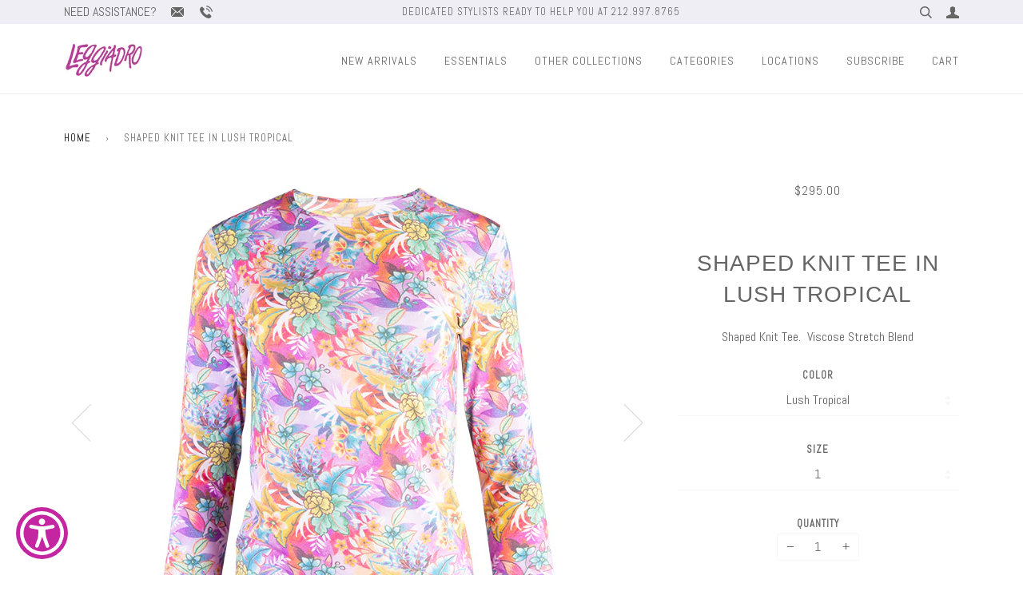

--- FILE ---
content_type: text/css
request_url: https://leggiadro.com/cdn/shop/t/5/assets/sca-quick-view.css?v=179025443353918878681592238034
body_size: 2490
content:
/** Shopify CDN: Minification failed

Line 367:42 Expected identifier but found "!"
Line 369:50 Unexpected ";"

**/
.sca-qv-button-wrap  {
  overflow:visible !important;
  position: initial !important;
}
#sca-qv-detail {
  color: #fc4c03;
}
.sca-qv-product-price {
    color: #fc4c03;
    font-size: 23px;
    font-weight: normal;
}
.sca-qv-product-compare-price{color:#444;font-size:16px;}
.sca-qv-zoom-container div{
  display:inline-block !important;
  margin:0 auto !important
}

.sca-qv-zoom-container {
  text-align:center;
  float: none;
    margin-bottom: 17px;
}


a.sca-qv-cartbtn, input.sca-qv-cartbtn {
    -webkit-box-shadow:none; 
    -moz-box-shadow:none; 
    box-shadow:none; 
    display:inline-block; 
    height:36px; 
    line-height:36px; 
    border:none; 
    margin:0; 
    padding:0 20px !important; 
    color:#fff;  
    font-weight:700; 
    font-size:12px; 
    text-transform:none;
    background:none repeat scroll 0 0 #fc4c03 !important; 
    width:auto; 
}

a.sca-qv-cartbtn:hover, input.sca-qv-cartbtn:hover { 
  background-color:none repeat scroll 0 0 #f45b4f;
    color:#fff; opacity:0.8;
}
a.sca-qv-cartbtn:hover:disabled, input.sca-qv-cartbtn:hover:disabled { 
    -moz-opacity:0.20; 
    opacity:.20; 
    filter:alpha(opacity=20); 
    cursor:default;
}
input.disabled.sca-qv-cartbtn:hover { 
    background-color:none repeat scroll 0 0 #f45b4f; 
    color:#fff; 
}
.sca-qv-cartbtn:disabled,.disabled {
    -moz-opacity:0.20; opacity:.20; 
    filter:alpha(opacity=20); 
    cursor:default;}

.sca-qv-product-options { padding: 15px 0 20px; margin-bottom: 15px;
     border-bottom: 1px solid #dddddd;
     border-top: 1px solid #dddddd;
     margin-bottom: 15px;
     padding: 15px 0 20px;
}
.sca-qv-product-options label {
    display: block;
    float: left !important;
    line-height: 21px;
    margin-bottom: 3px;
    margin-top: 8px;
    text-align: left !important;
    width: 75px;
    margin-right: 0px !important;
}
.sca-qv-product-options select { margin-bottom: 20px; }
#sca-qv-variant-options .selector-wrapper select {
    max-width: none !important;
    width: 65% !important;
}
.sca-qv-product-options textarea { width: 30px; line-height: 18px; height: 18px; min-height: 18px; margin-bottom: 20px; }
#sca-qv-quantity {
    height: 27px !important;
    line-height: 27px !important;
    margin-bottom: 20px !important;
    width: 70px;
  float: left !important;
  padding: 4px !important;
  box-sizing: content-box !important;
  margin-top: 0 !important;
}
@-moz-document url-prefix() { .sca-qv-product-options select { height: 30px; line-height: 30px; } } /* Firefox fix */

.sca-qv-hidden {display: none!important}

.sca-qv-price-container{
  
}



.sca-qv-product-compare-price {

}

.sca-qv-sale {
    background-color: #fc4c03;
    border-radius: 3px;
    color: #ffffff;
    font-size: 11px;
    font-weight: bold;
    height: 22px;
    line-height: 23px;
    position: absolute !important;
    right: 28px;
    text-align: center;
    text-transform: uppercase;
    top: 10px;
    padding-left:7px;
    padding-right:7px;
    z-index: 99099;
}
 
.sca-qv-gallery a {
    display: inline-block;
    margin-bottom: 10px;
    margin-right: 2px;
    text-align: left;
}
.sca-qv-gallery {
    margin-bottom: 10px;
    margin-right: 0px !important;
    margin-left: 0px !important;
    text-align: center;
}

#gal1{margin-top:15px;}
#gal1 a{display:inline-block;margin-right:11px;}
#gal1 a{margin-bottom:12px;width:70px;}
#gal1 img {
    height: auto;
    width: 100%;
}


.quick-product-view-id{padding-bottom:0px;}
.zoomContainer {
    height: 0 !important;
    width: 0 !important;
    z-index: 9999099;
}
#sca-qv-cart-animation {
    background: none repeat scroll 0 0 #f45b4f !important;
    border: 3px solid #f45b4f;
    border-radius: 50%;
    color: #fff !important;
    display: block;
    font-size: 16px;
    font-weight: bold;
    height: 35px;
    line-height: 35px;
    position: absolute !important;
    text-align: center;
    width: 35px;

}
.quick-select {
  height: 30px;
}
.sca-qv-row {
  margin-bottom: 10px;
}

.quick-view-container {
  text-align: left;
}



.zoomWrapper {
  max-width: 100% !important
}



.zoomWrapper img,#gal1 img {
  /*border: 1px solid #ddd*/
}



.image-zoom-featured {
  max-width: 367px !important;
  height: auto !important
}
.sca-qv-gallery a img {
  border: 1px solid #fff;
}

.zoomGalleryActive img,.sca-qv-gallery img:hover,#gal1 img:hover {
  border: 1px solid #fc4c03 !important
}

.zoomGalleryActive img,.sca-qv-gallery img:hover,#gal1 img:hover {
  border: 1px solid #fc4c03 !important
}
/***************************/
.sca-qv-image{position:relative;} 

/**.sca-qv-image .sca-qv-button {
  background-color: #555 ;
  padding: 8px 18px !important;
  display:inline-block !important;
  border-radius:3px;
  text-align:center ;
  font-size: 16px ; 
  color: #fff ;
  position:absolute !important;
    top:37% ;
  left:59%;
  margin-top:-21px !important;
  margin-left:-61px !important;
  
    transition:all 0.3s ease-in-out 0s;
    -moz-transition:all 0.3s ease-in-out 0s;
    -webkit-transition:all 0.3s ease-in-out 0s;
    -o-transition:all 0.3s ease-in-out 0s;
    -ms-transition:all 0.3s ease-in-out 0s;
  
    opacity:0; 
    filter:alpha(opacity=0); 
    border:none;
    z-index: 70999 !important;
}*/
.sca-qv-button-wrap {
    display: block;
}
  
.sca-qv-button-wrap {
    display: block;
    text-align: center;
    background-color: #fff;
    width: 100%;
    padding: 0 15px;
  	margin-top:5px;
}

.sca-qv-button-wrap .sca-qv-button:hover {
    border:1px solid #ccc !important;
  background-color: #fff !important;
}
  
.sca-qv-button-wrap .sca-qv-button {
    display: inline-block;
    margin: 0 auto;
    text-align: center;
    background-color: #fff !important;
    width: auto;
    padding: 0px 14px 0px 34px;
    border-radius: 3px;
    border: 1px solid rgb(255,255,255) !important;
    height: 30px;
    text-decoration: none;
    margin-bottom: -15px;
    line-height: 28px;
    position: relative;
    z-index: 99;
    color: #000 !important;
}

.sca-qv-button-wrap .sca-qv-button:after {
    position: absolute;
    content: '';
    background-image: url(zoom-in.png);
    background-size: contain;
    top: 7px;
    left: 12px;
    right: auto;
    margin: 0;
    text-align: center;
    background-repeat: no-repeat;
    background-position: center;
    z-index: 99;
    width: 15px;
    height: 15px;
}

.sca-qv-button-wrap:after {
    position: absolute;
    content: '';
    top: 50%;
    left: 0;
    right: 0;
    margin: 0 auto;
    text-align: center;
    width: 94%;
    height: 1px;
    background-color: #ccc;
    z-index: 1;
}

.sca-qv-image:hover .sca-qv-button{
    opacity:1; 
    filter:alpha(opacity=100); 
}
.sca-qv-image:hover .sca-qv-button:hover{
  background:  #008fbe ;
  color:  #fff ;
}
.fancybox-skin {
    background:#fff;
}
.sca-sold-out{color:#fc4c03;font-size:18px;}
.name-title{font-size:20px;font-weight:normal;margin-bottom:12px;color:#0088CD}
.name-title strong {font-size:20px;font-weight:normal;margin-bottom:12px;color:#0088CD}
.name-title strong{font-weight:normal}

.sca-qv-price-container {
    margin-bottom: 12px;
}
.clear-both{clear:both;height:0px;}
.sca-qv-product-options select {
    height: 35px;
  /*  line-height: 35px;*/
    margin-bottom: 20px;
    padding: 9px 6px 0 !important;
    width:250px;
}
.sca-left{width:52%;
float:left;
padding:20px 0px 10px;
}
.sca-right{width:44%;
float:right;
  padding:20px 0px 10px;
}
/***************************/

@media ( max-width : 768px) {
  .zoomWrapper {
    margin: auto
  }
}


/***************************/

a.sca-qv-cartbtn, input.sca-qv-cartbtn{
margin-left:12px;
height:37px !important;
line-height:37px !important;
}
.sca-qv-product-options{border-bottom:0px !important;} 
.sca-qv-product-options select {
    padding: 5px 6px !important;
}
/***************************/
.sca-qv-optionrow div {margin-bottom:0px; !important;}
/*.sca-qv-optionrow {width:300px !important;}*/
.sca-qv-optionrow div {max-width: none !important};
#sca-qv-add-item-form {
  margin :0px !important;
}

#sca-qv-variant-options .selector-wrapper {
  margin: 0px !important;
}
.sca-qv-optionrow span {
    padding: 0 !important;
}

#sca-qv-variant-options .single-option-selector {display:block !important; opacity:1 !important;}
.sca-qv-optionrow .js-qty button {display: none !important;}


/****** Add new style popup ********/

@media ( max-width : 768px) { 
  .sca-fancybox-opened {
    width: 100% !important;
    min-height: 300px !important;
    left: 0 !important;

  }
  
  .sca-fancybox-opened .sca-fancybox-inner {
    width: 100% !important;
    height: 100% !important;
  }
  
  
  .sca-fancybox-opened .sca-fancybox-inner .sca-left,
  .sca-fancybox-opened .sca-fancybox-inner .sca-right {
    width: 100% !important;
    float: none !important
  }
}



.scaqv-quickadd {
  text-align:center ;
}
.scaqv-quickadd .scaqv-added {
  height: 21px;
    margin-left: 16px;
    position: relative;
    width: 24px;
    float: none !important;
    background-image:  url('[data-uri]')
    
}

.scaqv-quickadd .scaqv-qtylb-custom {
  float: none !important;;
    margin-right:12px;
    display:inline-block ;
    height:32px;
    line-height:32px;
    width:40px !important
}
.scaqv-quickadd .scaqv-qty-custom {
  float: none !important;
    box-sizing: content-box !important;
    float: unset !important;
    height: 28px !important;
    line-height: 27px !important;
    padding: 3px !important;
    width: 36px;
    display:inline-block !important;
   
}

.scaqv-quickadd .sca-qv-cartbtn-custom {
  float: none !important;
    border-radius: 3px;
    display:inline-block ;
    cursor: pointer; margin-right: 0px !important;margin-left: 6px !important;height:36px !important;
}

input.sca-qv-cartbtn {
      -webkit-appearance: none;
}